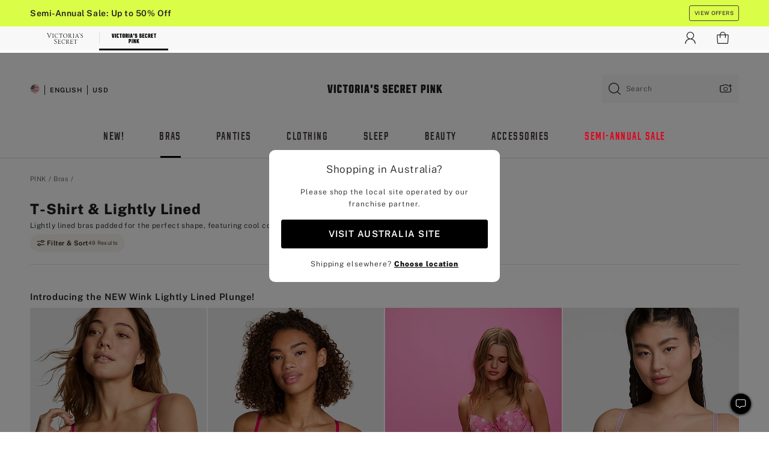

--- FILE ---
content_type: text/html
request_url: https://www.victoriassecret.com/au/pink/bras/lightly-lined
body_size: 3839
content:
<!DOCTYPE html><html lang="en" class="desktop " data-theme="pink" data-brand="pink" data-basic="true"><head><script id="earlyBootstrap">(()=>{const e=document.cookie,t=e.indexOf("APPTYPE="),a=document.documentElement.classList,s=document.currentScript.dataset;if(t>=0){a.add("is-app");const i=t+8,r=e.slice(i);let n="";r.startsWith("IOSHANDHELD")?(a.add("is-app-ios"),s.appPlatform="ios",n=e.slice(i+12)):r.startsWith("ANDROIDHANDHELD")&&(a.add("is-app-android"),s.appPlatform="android",n=e.slice(i+16)),n.startsWith("VS")?s.appBrand="vs":n.startsWith("PN")&&(s.appBrand="pn"),s.appPlatform&&s.appBrand&&(s.appType=s.appPlatform+"-"+s.appBrand)}if(("true"===new URL(window.location.href).searchParams.get("isNativeShopTabEnabled")||"true"===sessionStorage.getItem("isNativeShopTabEnabled"))&&(document.documentElement.classList.add("is-native-shop-tab-enabled"),sessionStorage.setItem("isNativeShopTabEnabled","true")),performance.getEntriesByType)for(const{serverTiming:e}of performance.getEntriesByType("navigation"))if(e)for(const{name:t,description:a}of e)"ssrStatus"===t?s.ssrStatus=a:"basicStatus"===t?s.basicStatus=a:"renderSource"===t?s.renderSource=a:"peceActive"===t&&(s.peceActive=a)})();</script><meta charSet="utf-8"/><meta name="viewport" id="viewport-settings" content="width=device-width, initial-scale=1, minimum-scale=1"/><meta property="og:type" content="website"/><meta property="og:site_name" content="Victoria&#x27;s Secret"/><meta name="twitter:site" content="@VictoriasSecret"/><meta property="og:image" content="https://www.victoriassecret.com/assets/m4945-CdKk8JTcQCSjrMzhiDQOng/images/pink-share.png"/><meta name="twitter:card" content="summary_large_image"/><meta property="og:title" content="Lightly Lined Bras | Light Padding Bra Styles by PINK"/><meta name="description" content="Shop lightly lined bras for gentle, smoothing coverage that’s mega comfy. Find lightly lined wireless, balconette, t-shirt and front close bra styles."/><meta property="og:description" content="Shop lightly lined bras for gentle, smoothing coverage that’s mega comfy. Find lightly lined wireless, balconette, t-shirt and front close bra styles."/><link rel="icon" sizes="48x48" href="/assets/m4945-CdKk8JTcQCSjrMzhiDQOng/favicon.ico"/><link rel="apple-touch-icon" sizes="180x180" href="/assets/m4945-CdKk8JTcQCSjrMzhiDQOng/images/apple-touch-icon.png"/><link rel="apple-touch-icon" href="/assets/m4945-CdKk8JTcQCSjrMzhiDQOng/images/apple-touch-icon.png"/><link rel="icon" sizes="192x192" href="/assets/m4945-CdKk8JTcQCSjrMzhiDQOng/images/android-chrome-192x192.png"/><meta name="format-detection" content="telephone=no"/> <link rel="alternate" href="https://www.victoriassecret.com/us/pink/bras/lightly-lined" hrefLang="x-default"/><link rel="alternate" href="https://www.victoriassecret.com/at/pink/bras/lightly-lined" hrefLang="en-AT"/><link rel="alternate" href="https://www.victoriassecret.com/au/pink/bras/lightly-lined" hrefLang="en-AU"/><link rel="alternate" href="https://www.victoriassecret.com/be/pink/bras/lightly-lined" hrefLang="en-BE"/><link rel="alternate" href="https://www.victoriassecret.com/ca/pink/bras/lightly-lined" hrefLang="en-CA"/><link rel="alternate" href="https://www.victoriassecret.com/ch/pink/bras/lightly-lined" hrefLang="en-CH"/><link rel="alternate" href="https://www.victoriassecret.com/cz/pink/bras/lightly-lined" hrefLang="en-CZ"/><link rel="alternate" href="https://www.victoriassecret.com/de/pink/bras/lightly-lined" hrefLang="en-DE"/><link rel="alternate" href="https://www.victoriassecret.com/fr/pink/bras/lightly-lined" hrefLang="en-FR"/><link rel="alternate" href="https://www.victoriassecret.com/gr/pink/bras/lightly-lined" hrefLang="en-GR"/><link rel="alternate" href="https://www.victoriassecret.com/hk/pink/bras/lightly-lined" hrefLang="en-HK"/><link rel="alternate" href="https://www.victoriassecret.com/in/pink/bras/lightly-lined" hrefLang="en-IN"/><link rel="alternate" href="https://www.victoriassecret.com/jp/pink/bras/lightly-lined" hrefLang="en-JP"/><link rel="alternate" href="https://www.victoriassecret.com/kr/pink/bras/lightly-lined" hrefLang="en-KR"/><link rel="alternate" href="https://www.victoriassecret.com/mx/pink/bras/lightly-lined" hrefLang="en-MX"/><link rel="alternate" href="https://www.victoriassecret.com/nl/pink/bras/lightly-lined" hrefLang="en-NL"/><link rel="alternate" href="https://www.victoriassecret.com/no/pink/bras/lightly-lined" hrefLang="en-NO"/><link rel="alternate" href="https://www.victoriassecret.com/nz/pink/bras/lightly-lined" hrefLang="en-NZ"/><link rel="alternate" href="https://www.victoriassecret.com/ro/pink/bras/lightly-lined" hrefLang="en-RO"/><link rel="alternate" href="https://www.victoriassecret.com/se/pink/bras/lightly-lined" hrefLang="en-SE"/><link rel="alternate" href="https://www.victoriassecret.com/sg/pink/bras/lightly-lined" hrefLang="en-SG"/><link rel="alternate" href="https://www.victoriassecret.com/sk/pink/bras/lightly-lined" hrefLang="en-SK"/><link rel="alternate" href="https://www.victoriassecret.com/us/pink/bras/lightly-lined" hrefLang="en-US"/><link rel="alternate" href="https://fr.victoriassecret.com/be/pink/bras/lightly-lined" hrefLang="fr-BE"/><link rel="alternate" href="https://fr.victoriassecret.com/bf/pink/bras/lightly-lined" hrefLang="fr-BF"/><link rel="alternate" href="https://fr.victoriassecret.com/ch/pink/bras/lightly-lined" hrefLang="fr-CH"/><link rel="alternate" href="https://fr.victoriassecret.com/fr/pink/bras/lightly-lined" hrefLang="fr-FR"/><link rel="alternate" href="https://frca.victoriassecret.com/ca/pink/bras/lightly-lined" hrefLang="fr-CA"/><link rel="alternate" href="https://de.victoriassecret.com/at/pink/bras/lightly-lined" hrefLang="de-AT"/><link rel="alternate" href="https://de.victoriassecret.com/ch/pink/bras/lightly-lined" hrefLang="de-CH"/><link rel="alternate" href="https://de.victoriassecret.com/de/pink/bras/lightly-lined" hrefLang="de-DE"/><link rel="alternate" href="https://it.victoriassecret.com/it/pink/bras/lightly-lined" hrefLang="it-IT"/><link rel="alternate" href="https://ja.victoriassecret.com/jp/pink/bras/lightly-lined" hrefLang="ja-JP"/><link rel="alternate" href="https://ko.victoriassecret.com/kr/pink/bras/lightly-lined" hrefLang="ko-KR"/><link rel="alternate" href="https://pl.victoriassecret.com/pl/pink/bras/lightly-lined" hrefLang="pl-PL"/><link rel="alternate" href="https://es.victoriassecret.com/es/pink/bras/lightly-lined" hrefLang="es-ES"/><link rel="alternate" href="https://sp.victoriassecret.com/ar/pink/bras/lightly-lined" hrefLang="es-AR"/><link rel="alternate" href="https://sp.victoriassecret.com/bo/pink/bras/lightly-lined" hrefLang="es-BO"/><link rel="alternate" href="https://sp.victoriassecret.com/bz/pink/bras/lightly-lined" hrefLang="es-BZ"/><link rel="alternate" href="https://sp.victoriassecret.com/cl/pink/bras/lightly-lined" hrefLang="es-CL"/><link rel="alternate" href="https://sp.victoriassecret.com/co/pink/bras/lightly-lined" hrefLang="es-CO"/><link rel="alternate" href="https://sp.victoriassecret.com/cr/pink/bras/lightly-lined" hrefLang="es-CR"/><link rel="alternate" href="https://sp.victoriassecret.com/do/pink/bras/lightly-lined" hrefLang="es-DO"/><link rel="alternate" href="https://sp.victoriassecret.com/ec/pink/bras/lightly-lined" hrefLang="es-EC"/><link rel="alternate" href="https://sp.victoriassecret.com/gt/pink/bras/lightly-lined" hrefLang="es-GT"/><link rel="alternate" href="https://sp.victoriassecret.com/hn/pink/bras/lightly-lined" hrefLang="es-HN"/><link rel="alternate" href="https://sp.victoriassecret.com/mx/pink/bras/lightly-lined" hrefLang="es-MX"/><link rel="alternate" href="https://sp.victoriassecret.com/ni/pink/bras/lightly-lined" hrefLang="es-NI"/><link rel="alternate" href="https://sp.victoriassecret.com/pa/pink/bras/lightly-lined" hrefLang="es-PA"/><link rel="alternate" href="https://sp.victoriassecret.com/pe/pink/bras/lightly-lined" hrefLang="es-PE"/><link rel="alternate" href="https://sp.victoriassecret.com/py/pink/bras/lightly-lined" hrefLang="es-PY"/><link rel="alternate" href="https://sp.victoriassecret.com/sv/pink/bras/lightly-lined" hrefLang="es-SV"/><link rel="alternate" href="https://sp.victoriassecret.com/us/pink/bras/lightly-lined" hrefLang="es-US"/><link rel="alternate" href="https://sp.victoriassecret.com/uy/pink/bras/lightly-lined" hrefLang="es-UY"/><link rel="alternate" href="https://sp.victoriassecret.com/ve/pink/bras/lightly-lined" hrefLang="es-VE"/><link rel="alternate" href="https://nl.victoriassecret.com/nl/pink/bras/lightly-lined" hrefLang="nl-NL"/><link href="/assets/m4945-CdKk8JTcQCSjrMzhiDQOng/templates/ssr-collection/desktop/style.css" rel="stylesheet"/><title>Lightly Lined Bras | Light Padding Bra Styles by PINK</title><style data-styled="" data-styled-version="5.3.9">.huVxo{-webkit-animation:fadein 1s ease-in;animation:fadein 1s ease-in;margin:0 auto;}/*!sc*/
@-webkit-keyframes fadein{0%{opacity:0;}50%{opacity:0;}100%{opacity:1;}}/*!sc*/
@keyframes fadein{0%{opacity:0;}50%{opacity:0;}100%{opacity:1;}}/*!sc*/
data-styled.g1493[id="sc-hhncp1-0"]{content:"huVxo,"}/*!sc*/
.hIWGSz{position:absolute;inset:0;display:-webkit-box;display:-webkit-flex;display:-ms-flexbox;display:flex;-webkit-box-pack:center;-webkit-justify-content:center;-ms-flex-pack:center;justify-content:center;-webkit-align-items:center;-webkit-box-align:center;-ms-flex-align:center;align-items:center;}/*!sc*/
data-styled.g1494[id="sc-17pbkyn-0"]{content:"hIWGSz,"}/*!sc*/
.kyFYCC{bottom:-100px;right:0;margin:1rem;-webkit-animation:slidein 750ms ease-out 10s forwards;animation:slidein 750ms ease-out 10s forwards;}/*!sc*/
data-styled.g1495[id="sc-17pbkyn-1"]{content:"kyFYCC,"}/*!sc*/
.jMLnnC{position:absolute;top:0;width:100%;}/*!sc*/
.jMLnnC .fabric-masthead-static-brandbar{width:100%;margin:0;}/*!sc*/
.jMLnnC .fabric-masthead-static-brandbar > .fabric-masthead-static-brandbar-smo-holder{height:40px;background-color:#f9e2e7;}/*!sc*/
.jMLnnC .fabric-masthead-static-brandbar > .fabric-masthead-static-brandbar-container{height:40px;background-color:#f7f7f8;}/*!sc*/
.jMLnnC .fabric-masthead-logo-area{width:100%;-webkit-box-pack:center;-webkit-justify-content:center;-ms-flex-pack:center;justify-content:center;-webkit-justify-content:center;}/*!sc*/
.jMLnnC .fabric-masthead-logo-area.fabric-layout-breakpoints .fabric-static-masthead-logo{-webkit-flex:0 0 275px;-ms-flex:0 0 275px;flex:0 0 275px;height:40px;margin:24px auto 50px;background-color:#f5f5f6;border-radius:3px;}/*!sc*/
.jMLnnC .fabric-masthead-category-nav-item .fabric-masthead-category-nav-link{height:20px;width:90px;background-color:#f5f5f6;padding:0.334rem 0.334rem 0.334rem 4px;display:block;text-transform:uppercase;position:relative;}/*!sc*/
.jMLnnC .fabric-masthead-category-nav-item{margin-right:20px;border-radius:3px;}/*!sc*/
.jMLnnC .fabric-masthead-logo-area{display:-webkit-box;display:-webkit-flex;display:-ms-flexbox;display:flex;height:115px;-webkit-box-pack:justify;-webkit-justify-content:space-between;-ms-flex-pack:justify;justify-content:space-between;-webkit-align-items:center;-webkit-box-align:center;-ms-flex-align:center;align-items:center;}/*!sc*/
.jMLnnC .fabric-masthead-category-nav-menu{width:944px;display:-webkit-box;display:-webkit-flex;display:-ms-flexbox;display:flex;margin:0 auto;-webkit-box-pack:justify;-webkit-justify-content:space-between;-ms-flex-pack:justify;justify-content:space-between;-webkit-align-items:center;-webkit-box-align:center;-ms-flex-align:center;align-items:center;}/*!sc*/
[data-device='desktop'] .sc-d7p3b7-0 .fabric-masthead-category-nav-item{padding-bottom:0.334rem;}/*!sc*/
data-styled.g1496[id="sc-d7p3b7-0"]{content:"jMLnnC,"}/*!sc*/
</style><link rel="preconnect" href="https://api.victoriassecret.com" crossorigin="use-credentials"/></head><body class="fabric pink"><div class="fabric-toast-traffic-control"></div><div class="reactContainer" id="componentContainer" data-hydrate="true"><header class="fabric-masthead-component sc-d7p3b7-0 jMLnnC"><div class="fabric-masthead-static-brandbar"><div class="fabric-masthead-static-brandbar-smo-holder"></div><div class="fabric-masthead-static-brandbar-container"></div></div><div class="fabric-masthead-logo-area fabric-layout-breakpoints"><h1 class="fabric-static-masthead-logo"></h1></div><nav class="fabric-masthead-static-category-nav-component"><ul class="fabric-masthead-category-nav-menu" role="menu"><li class="fabric-masthead-category-nav-item" role="none"><a class="fabric-masthead-category-nav-link"></a></li><li class="fabric-masthead-category-nav-item" role="none"><a class="fabric-masthead-category-nav-link"></a></li><li class="fabric-masthead-category-nav-item" role="none"><a class="fabric-masthead-category-nav-link"></a></li><li class="fabric-masthead-category-nav-item" role="none"><a class="fabric-masthead-category-nav-link"></a></li><li class="fabric-masthead-category-nav-item" role="none"><a class="fabric-masthead-category-nav-link"></a></li><li class="fabric-masthead-category-nav-item" role="none"><a class="fabric-masthead-category-nav-link"></a></li><li class="fabric-masthead-category-nav-item" role="none"><a class="fabric-masthead-category-nav-link"></a></li><li class="fabric-masthead-category-nav-item" role="none"><a class="fabric-masthead-category-nav-link"></a></li><li class="fabric-masthead-category-nav-item" role="none"><a class="fabric-masthead-category-nav-link"></a></li></ul></nav></header><div class="fabric-page-loading"><div class="fabric-page-spinner sc-17pbkyn-0 hIWGSz"><div class="fabric-spinner-element sc-hhncp1-0 huVxo"><div><span class="fabric-hide-a11y-element">Loading...</span></div><div></div><div></div><div></div><div></div><div></div><div></div><div></div><div></div><div></div><div></div><div></div></div></div><div class="fabric-toast-utility static-site"><div class="toast-container"><strong>Page is taking longer to load than expected.</strong></div></div></div></div><div class="fabric-dialog-container"></div><div class="fabric-salesforce-chat-dialog"></div><script id="brastrap-data" type="application/json">{"endpoints":[{"key":"analyticsCore","context":"analytics","version":"v3","path":"global","www":false,"pci":false},{"key":"authStatus","context":"auth","version":"v27","path":"status","method":"POST","prioritized":true,"www":false,"pci":false},{"key":"featureFlags","context":"experience","version":"v4","path":"feature-flags","www":false,"pci":false,"prioritized":true,"timeout":7000,"queryWhitelist":["cm_mmc"]},{"key":"countryList","context":"settings","version":"v3","path":"countries","www":false,"pci":false},{"key":"languageList","context":"settings","version":"v3","path":"languages","www":false,"pci":false},{"key":"dataPrivacyRightsGPCSettings","context":"dataprivacyrights","version":"v7","path":"jwt","www":false,"pci":false},{"key":"zipGating","context":"gatingexperience","version":"v1","path":"sddgating","www":false,"pci":false,"prioritized":true},{"key":"environment","context":"assets","version":"m4945-CdKk8JTcQCSjrMzhiDQOng","path":"settings.json","www":true,"pci":false},{"key":"navigations","context":"navigations","version":"v9","path":"navigations?channel=victorias-secret-desktop-tablet-row&l1=bras","www":false,"pci":false,"queryWhitelist":["cm_mmc"]},{"key":"bagCount","context":"orders","version":"v38","path":"bag/count","www":false,"pci":false,"overrides":{"featureFlags.dimensions[dimension=F302].active=C":{"version":"v39","path":"bag/count"}}},{"key":"breadcrumbs","context":"breadcrumbs","version":"v4","path":"breadcrumbs?collectionId=31ecb038-50a9-491f-a674-70a708c418e1","www":false,"pci":false,"queryWhitelist":["collectionId"]},{"key":"collectionPage","context":"collectionheaders","version":"v9","path":"?collectionId=31ecb038-50a9-491f-a674-70a708c418e1","www":false,"pci":false,"queryWhitelist":["cm_mmc"]},{"key":"collectionEnsembles","context":"stacksensemble","version":"v4","path":"?brand=pink&collectionId=31ecb038-50a9-491f-a674-70a708c418e1","www":false,"pci":false,"queryWhitelist":["cm_mmc","brand","stackId"]},{"key":"collectionFilters","context":"filters","version":"v21","path":"?collectionId=31ecb038-50a9-491f-a674-70a708c418e1&isPersonalized=true","www":false,"pci":false,"queryWhitelist":["filter","storeId","isFilterEnhanced"],"overrides":{"featureFlags.dimensions[dimension=F810].active=C":{"path":"?collectionId=31ecb038-50a9-491f-a674-70a708c418e1&isPersonalized=true&isFilterEnhanced=true"},"featureFlags.dimensions[dimension=F539].active=C":{"version":"v22"},"featureFlags.dimensions[dimension=F539].active=D":{"version":"v23"}}},{"key":"collectionStacks","context":"stacks","version":"v41","path":"?brand=pink&collectionId=31ecb038-50a9-491f-a674-70a708c418e1&orderBy={{orderBy}}&maxSwatches=8&isPersonalized=true&isWishlistEnabled=true&recCues=true","www":false,"pci":false,"queryWhitelist":["cm_mmc","brand","filter","orderBy","stackId","storeId"],"overrides":{"featureFlags.dimensions[dimension=F809].active=C":{"version":"v42"},"featureFlags.dimensions[dimension=F539].active=C":{"version":"v43"},"featureFlags.dimensions[dimension=F539].active=C&&featureFlags.dimensions[dimension=F809].active=C":{"version":"v44"},"featureFlags.dimensions[dimension=F539].active=D":{"version":"v45"},"featureFlags.dimensions[dimension=F539].active=D&&featureFlags.dimensions[dimension=F809].active=C":{"version":"v46"}}},{"key":"brandConfigs","context":"settings","version":"v3","path":"brandconfigs?brand=pink&region=international","www":false,"pci":false,"queryWhitelist":["brand","region"]}],"icons":["/assets/m4945-CdKk8JTcQCSjrMzhiDQOng/react/icon/brand.svg","/assets/m4945-CdKk8JTcQCSjrMzhiDQOng/react/icon/main.svg","/assets/m4945-CdKk8JTcQCSjrMzhiDQOng/react/icon/third-party.svg","/assets/m4945-CdKk8JTcQCSjrMzhiDQOng/react/icon/exclude.svg"],"scripts":[],"settings":{"apiUrl":"https://api.victoriassecret.com","pciApiUrl":"https://api2.victoriassecret.com"}}</script><script id="reactLibrary" src="/assets/m4945-CdKk8JTcQCSjrMzhiDQOng/desktop/react-18.js" defer=""></script><script id="sentryReactSdk" src="/assets/m4945-CdKk8JTcQCSjrMzhiDQOng/desktop/sentry-react-sdk.js" defer=""></script><script id="brastrap" src="/assets/m4945-CdKk8JTcQCSjrMzhiDQOng/brastrap.js" defer=""></script><script id="clientProps" type="application/json">{"apiData":{"cmsPage":{"oldPath":"","path":"/pink/bras/lightly-lined","template":"collection","collectionId":"31ecb038-50a9-491f-a674-70a708c418e1","channel":"victorias-secret-desktop-tablet-row","meta":{"id":"31ecb038-50a9-491f-a674-70a708c418e1","name":"","language":"","title":"T-Shirt & Lightly Lined","displayOn":"desktop","metas":[{"name":"canonicalURL","content":"/pink/bras/lightly-lined"},{"name":"metaTitle","content":"Lightly Lined Bras | Light Padding Bra Styles by PINK"},{"name":"metaDescription","content":"Shop lightly lined bras for gentle, smoothing coverage that’s mega comfy. Find lightly lined wireless, balconette, t-shirt and front close bra styles."}],"seoEvergreen":"on"},"analytics":{"page_category":"T-Shirt & Lightly Lined collection","category_id":"BRAS","page_type":"collection","page_category_id":"PINK|BRAS|LIGHTLY-LINED","parent_category_id":"PINK|BRAS"},"redirect":{}}},"apiResponses":{},"brand":"pink","buildId":"m4945-CdKk8JTcQCSjrMzhiDQOng","category":"bras","cmsPageChannel":"victorias-secret-desktop-tablet-row","countryCode":"au","deployEnv":{"wwwOrigin":"https://www.victoriassecret.com","apiOrigin":"https://api.victoriassecret.com","apiPciOrigin":"https://api2.victoriassecret.com","languageDomainSuffix":".victoriassecret.com","englishDomainPrefix":"www","assetsOrigin":"https://www.victoriassecret.com","assetsContext":"/assets","languageDomains":{"de.victoriassecret.com":{"domainCode":"de"},"es.victoriassecret.com":{"domainCode":"es"},"fr.victoriassecret.com":{"domainCode":"fr"},"frca.victoriassecret.com":{"domainCode":"frca"},"it.victoriassecret.com":{"domainCode":"it"},"ja.victoriassecret.com":{"domainCode":"ja"},"ko.victoriassecret.com":{"domainCode":"ko"},"pl.victoriassecret.com":{"domainCode":"pl"},"sp.victoriassecret.com":{"domainCode":"sp"}}},"deviceType":"desktop","deployEnvName":"production","endpoints":[{"key":"analyticsCore","context":"analytics","version":"v3","path":"global","www":false,"pci":false},{"key":"authStatus","context":"auth","version":"v27","path":"status","method":"POST","prioritized":true,"www":false,"pci":false},{"key":"featureFlags","context":"experience","version":"v4","path":"feature-flags","www":false,"pci":false,"prioritized":true,"timeout":7000,"queryWhitelist":["cm_mmc"]},{"key":"countryList","context":"settings","version":"v3","path":"countries","www":false,"pci":false},{"key":"languageList","context":"settings","version":"v3","path":"languages","www":false,"pci":false},{"key":"dataPrivacyRightsGPCSettings","context":"dataprivacyrights","version":"v7","path":"jwt","www":false,"pci":false},{"key":"zipGating","context":"gatingexperience","version":"v1","path":"sddgating","www":false,"pci":false,"prioritized":true},{"key":"environment","context":"assets","version":"m4945-CdKk8JTcQCSjrMzhiDQOng","path":"settings.json","www":true,"pci":false},{"key":"navigations","context":"navigations","version":"v9","path":"navigations?channel=victorias-secret-desktop-tablet-row&l1=bras","www":false,"pci":false,"queryWhitelist":["cm_mmc"]},{"key":"bagCount","context":"orders","version":"v38","path":"bag/count","www":false,"pci":false,"overrides":{"featureFlags.dimensions[dimension=F302].active=C":{"version":"v39","path":"bag/count"}}},{"key":"breadcrumbs","context":"breadcrumbs","version":"v4","path":"breadcrumbs?collectionId=31ecb038-50a9-491f-a674-70a708c418e1","www":false,"pci":false,"queryWhitelist":["collectionId"]},{"key":"collectionPage","context":"collectionheaders","version":"v9","path":"?collectionId=31ecb038-50a9-491f-a674-70a708c418e1","www":false,"pci":false,"queryWhitelist":["cm_mmc"]},{"key":"collectionEnsembles","context":"stacksensemble","version":"v4","path":"?brand=pink&collectionId=31ecb038-50a9-491f-a674-70a708c418e1","www":false,"pci":false,"queryWhitelist":["cm_mmc","brand","stackId"]},{"key":"collectionFilters","context":"filters","version":"v21","path":"?collectionId=31ecb038-50a9-491f-a674-70a708c418e1&isPersonalized=true","www":false,"pci":false,"queryWhitelist":["filter","storeId","isFilterEnhanced"],"overrides":{"featureFlags.dimensions[dimension=F810].active=C":{"path":"?collectionId=31ecb038-50a9-491f-a674-70a708c418e1&isPersonalized=true&isFilterEnhanced=true"},"featureFlags.dimensions[dimension=F539].active=C":{"version":"v22"},"featureFlags.dimensions[dimension=F539].active=D":{"version":"v23"}}},{"key":"collectionStacks","context":"stacks","version":"v41","path":"?brand=pink&collectionId=31ecb038-50a9-491f-a674-70a708c418e1&orderBy={{orderBy}}&maxSwatches=8&isPersonalized=true&isWishlistEnabled=true&recCues=true","www":false,"pci":false,"queryWhitelist":["cm_mmc","brand","filter","orderBy","stackId","storeId"],"overrides":{"featureFlags.dimensions[dimension=F809].active=C":{"version":"v42"},"featureFlags.dimensions[dimension=F539].active=C":{"version":"v43"},"featureFlags.dimensions[dimension=F539].active=C&&featureFlags.dimensions[dimension=F809].active=C":{"version":"v44"},"featureFlags.dimensions[dimension=F539].active=D":{"version":"v45"},"featureFlags.dimensions[dimension=F539].active=D&&featureFlags.dimensions[dimension=F809].active=C":{"version":"v46"}}},{"key":"brandConfigs","context":"settings","version":"v3","path":"brandconfigs?brand=pink&region=international","www":false,"pci":false,"queryWhitelist":["brand","region"]}],"languageCode":"en","react18Mode":false,"renderType":"basic","sanitizedUrl":"https://www.victoriassecret.com/au/pink/bras/lightly-lined","timestamp":1768732520594,"enableSentry":true}</script><script src="/assets/m4945-CdKk8JTcQCSjrMzhiDQOng/desktop/runtime.js" defer=""></script><script src="/assets/m4945-CdKk8JTcQCSjrMzhiDQOng/desktop/5641.js" defer=""></script><script src="/assets/m4945-CdKk8JTcQCSjrMzhiDQOng/desktop/573.js" defer=""></script><script src="/assets/m4945-CdKk8JTcQCSjrMzhiDQOng/desktop/348.js" defer=""></script><script src="/assets/m4945-CdKk8JTcQCSjrMzhiDQOng/desktop/9300.js" defer=""></script><script src="/assets/m4945-CdKk8JTcQCSjrMzhiDQOng/desktop/8776.js" defer=""></script><script src="/assets/m4945-CdKk8JTcQCSjrMzhiDQOng/desktop/1440.js" defer=""></script><script src="/assets/m4945-CdKk8JTcQCSjrMzhiDQOng/desktop/5801.js" defer=""></script><script src="/assets/m4945-CdKk8JTcQCSjrMzhiDQOng/desktop/2316.js" defer=""></script><script src="/assets/m4945-CdKk8JTcQCSjrMzhiDQOng/desktop/685.js" defer=""></script><script src="/assets/m4945-CdKk8JTcQCSjrMzhiDQOng/desktop/6817.js" defer=""></script><script src="/assets/m4945-CdKk8JTcQCSjrMzhiDQOng/desktop/420.js" defer=""></script><script src="/assets/m4945-CdKk8JTcQCSjrMzhiDQOng/desktop/1405.js" defer=""></script><script src="/assets/m4945-CdKk8JTcQCSjrMzhiDQOng/templates/ssr-collection/desktop/index.js" defer=""></script></body></html>

--- FILE ---
content_type: application/javascript; charset=utf-8
request_url: https://www.victoriassecret.com/assets/m4945-CdKk8JTcQCSjrMzhiDQOng/desktop/8776.js
body_size: 10882
content:
try{!function(){var e="undefined"!=typeof window?window:"undefined"!=typeof global?global:"undefined"!=typeof globalThis?globalThis:"undefined"!=typeof self?self:{},t=(new e.Error).stack;t&&(e._sentryDebugIds=e._sentryDebugIds||{},e._sentryDebugIds[t]="e5352db4-f687-4ffb-ab3d-00b745738b68",e._sentryDebugIdIdentifier="sentry-dbid-e5352db4-f687-4ffb-ab3d-00b745738b68")}()}catch(e){}!function(){var e="undefined"!=typeof window?window:"undefined"!=typeof global?global:"undefined"!=typeof globalThis?globalThis:"undefined"!=typeof self?self:{};e._sentryModuleMetadata=e._sentryModuleMetadata||{},e._sentryModuleMetadata[(new e.Error).stack]=function(e){for(var t=1;t<arguments.length;t++){var n=arguments[t];if(null!=n)for(var a in n)n.hasOwnProperty(a)&&(e[a]=n[a])}return e}({},e._sentryModuleMetadata[(new e.Error).stack],{"_sentryBundlerPluginAppKey:fewd-flagship":!0})}(),("undefined"!=typeof window?window:"undefined"!=typeof global?global:"undefined"!=typeof globalThis?globalThis:"undefined"!=typeof self?self:{}).SENTRY_RELEASE={id:"flagship-m4945"},(self.webpackChunk_vsdp_flagship=self.webpackChunk_vsdp_flagship||[]).push([[8776],{45880:(e,t,n)=>{n.d(t,{A:()=>c}),n(78090);var a=n(92568),o=n(40306),i=n(21954),r=n(74848);const s=a.Ay.div.withConfig({componentId:"sc-12et1os-0"})(["",""],(({theme:e})=>(0,a.AH)(["line-height:20px;padding:"," "," "," ",";text-align:left;"],e.spacing.lg,e.spacing.xl,e.spacing.lg,e.spacing.xl))),l=({showDisclosure:e})=>{const t=(0,i.A)();return e||(0,o.W)(t)?(0,r.jsx)("div",{className:"react-vscc-offer-disclosure-note react",children:(0,r.jsxs)(s,{children:["*Offer only available at Victoria’s Secret and Victoria’s Secret PINK. 3 points per $1 on bras, 1 point per $1 otherwise. Offer is exclusive to Victoria’s Secret Credit Card holders enrolled in the Victoria’s Secret Cardmember Rewards program. This rewards program is provided by Victoria’s Secret and its terms may change at any time. For full Rewards Terms and Conditions, please see"," ",(0,r.jsx)("a",{href:"https://www.victoriassecret.com/creditcardterms",children:"www.VictoriasSecret.com/creditcardterms"}),"."]})}):null};l.displayName="VsccGatedExperience";const c=l},33628:(e,t,n)=>{n.d(t,{$k:()=>F,A4:()=>w,CB:()=>y,D1:()=>L,DL:()=>h,Dw:()=>V,ED:()=>R,FE:()=>O,KH:()=>b,Po:()=>G,Sn:()=>Y,VT:()=>A,WN:()=>m,_T:()=>I,bX:()=>v,ec:()=>j,fQ:()=>k,ft:()=>C,hl:()=>U,hv:()=>M,iY:()=>T,k0:()=>D,kW:()=>x,ks:()=>P,nA:()=>f,oX:()=>S,rm:()=>W,te:()=>N,um:()=>J,xP:()=>$,xo:()=>B});var a=n(78795),o=n(78479),i=n(42999),r=n(64512),s=n(38010),l=n(79202);const c=(e,t={})=>{r.Ay.updateDataLayerOnLoad(e,{pageTitle:"getPageTitleForAccount",pageCategoryId:e?.page_category_id,...t})},d="account-profile",p=({loyaltyInfo:e,loyaltyStatus:t})=>t?.isLoyaltyAccount?{loyaltyid:e?.loyaltyId,loyalty_tier:e?.tiers?.currentTier?.code,kobie_cc_state:e?.customerType}:{},g=e=>{const t=[];return a.jJ(e,(e=>{e.error&&t.push(e.error.message)})),t.join(", ")},u=e=>{const t=i.get("cid"),n=(0,o.A)("s_ecid")?.split("|")[1];s.nf({event_id:e.eventId||null,link_href:e.linkHref,link_name:e.linkName,page_title:e.pageTitle,page_type:e.pageType?e.pageType:d,page_name:`${e.pageType?e.pageType:d}: ${e.pageTitle}`,internal_link_clicks:1,...e.formSuccess&&{form_success:e.formSuccess},..."no"===e.formSuccess&&{element_category:"ERROR"},...e.fields&&{element_id:g(e.fields)},...e.elementId&&{element_id:e.elementId},...e.Return_Order_ID&&{return_orderid:e.Return_Order_ID},...e.cta_details&&{cta_details:e.cta_details},...e.returns_cancelled&&{returns_cancelled:e.returns_cancelled},...e.returns_initiated&&{returns_initiated:e.returns_initiated},...e.order_id&&{order_id:e.order_id},...e.cancellation_amount&&{cancellation_amount:e.cancellation_amount},...e.return_method&&{return_method:e.return_method},ecid:n||"",cgrid_id:t||"",...e.urlCountry&&{urlCountry:e.urlCountry}})},m=e=>{u({linkHref:"vs-_-accountNav-_-account-profile",pageTitle:e?.isFromAccountSettings?"settings":"your account",...e})},h=e=>{u({linkHref:"vs-_-PurchaseHistory-_-account-profile",pageName:"account-profile: orders",pageType:"account-profile",pageTitle:"orders",...e})},f={FAQ:"see orders faq",TRACK_PACKAGE:"track package",DEFAULT:""},y=(e=f.DEFAULT,t="",n=!1)=>{r.Ay.updateDataLayerOnAction({isCTA:!0,ctaType:"exit",ctaCategory:"link",ctaName:e,ctaInteractionType:"external page loaded",ctaPosition:"purchase history page",ctaURL:t},n)},A=e=>{u({linkHref:"vs-_-PurchaseHistory-_-account-profile",pageName:"account-profile: orders-details",pageType:"account-profile",pageTitle:"orders-details",...e})},x=e=>{u({linkHref:"vs-_-OrderStatus-_-Sign-In",pageName:"account-order-history-log-in: order-history-log-in",pageTitle:"order-history-log-in",pageType:"account-order-history-log-in",...e})},k={ADD:"add",EDIT:"edit",REMOVE:"remove"},C=(e,t=k.ADD)=>{let n="";switch(e?.name?.toLowerCase()){case"bra/swim top size":n="BraTop";break;case"panty/swim bottoms size":case"bottoms size":n="Bottoms";break;case"lingerie size":n="Lingerie";break;case"tops size":n="Top";break;case"shoe size":n="Shoe"}u({linkHref:`vs-_-${t}${n}Size-_-account-profile`,pageTitle:"my sizes",pageType:d,...e}),t!==k.ADD&&r.Ay.updateDataLayerOnAction({isSiteTool:!0,siteToolType:"account update",siteToolName:"my sizes",siteToolInteractionType:"complete",siteToolStepName:"update"},e?.enableEDDL)},S={NAME:"Name",EMAIL:"Email",PHONE:"Phone",BIRTHDAY:"Birthday"},T=(e,t=S.BIRTHDAY,n=!1)=>{u({linkName:n?"cancel":"update",linkHref:`vs-_-${t!==S.BIRTHDAY?"edit":"add"}${t}-_-account-profile`,pageTitle:"personal info",pageType:d,...e}),t===S.BIRTHDAY||e?.isF415C&&t!==S.NAME||r.Ay.updateDataLayerOnAction({isSiteTool:!0,siteToolType:"account update",siteToolName:t.toLowerCase(),siteToolInteractionType:"complete",siteToolStepName:"update"},e?.enableEDDL)},b={ADD_BILLING_ADDRESS:"addBillingAddress",EDIT_BILLING_ADDRESS:"editBillingAddress",ADD_CREDIT_CARD:"addCard",EDIT_CREDIT_CARD:"editCard",REMOVE_CREDIT_CARD:"removeCard",STEP_NAME:"update",TYPE:"account update",INTERACTION_TYPE:"complete"},_={editBillingAddress:"billing info",addCard:"credit card"},I=(e,t)=>{const n=_[e];r.Ay.updateDataLayerOnAction({isSiteTool:!0,siteToolType:b.TYPE,siteToolName:n,siteToolInteractionType:b.INTERACTION_TYPE,siteToolStepName:b.STEP_NAME},t)},N=(e,t=b.ADD_BILLING_ADDRESS)=>{u({linkHref:`vs-_-${t}-_-account-profile`,pageTitle:"payments",...e})},w=e=>{u({linkHref:"vs-_-addShipAddress-_-account-profile",pageTitle:"address and delivery",eventId:"NEW_SHIP_ADD: SUCCESS",...e})},v=e=>{u({linkHref:"vs-_-editShipAddress-_-account-profile",pageTitle:"address and delivery",...e})},O=(e=!1)=>{r.Ay.updateDataLayerOnAction({isSiteTool:!0,siteToolInteractionType:"complete",siteToolName:"remove credit card",siteToolStepName:"update",siteToolType:"account update"},e)},D=e=>{u({linkHref:"vs-_-shipPreference-_-account-profile",pageTitle:"address and delivery",...e})},E=({siteToolName:e,enableEDDL:t,isNTP:n})=>{r.Ay.updateDataLayerOnAction({isSiteTool:!0,siteToolType:"account update",siteToolName:e,siteToolInteractionType:"complete",siteToolStepName:"update",siteToolLocation:n&&"ntp"},t)},L=({actionData:e=!1,isNTP:t=!1},n)=>{a.Gv(e)?(D({linkName:"Update"}),E({siteToolName:"shipping preference",enableEDDL:n})):e?(v({linkName:"Save"}),E({siteToolName:"edit shipping address",enableEDDL:n})):(w({linkName:"Save"}),E({siteToolName:"add shipping address",enableEDDL:n,isNTP:t}))},j=e=>{u({linkHref:"vs-_-changePassword-_-account-profile",pageTitle:"settings",...e}),r.Ay.updateDataLayerOnAction({isSiteTool:!0,siteToolType:"account update",siteToolName:"update password",siteToolInteractionType:"complete",siteToolStepName:"update"},e?.enableEDDL)},R=e=>{u({linkHref:"vs-_-subscriptionLink-_-account-profile",pageTitle:e?.isFromAccountSettings?"settings":"subscriptions",...e})},P=e=>{u({...e})},$=e=>{u({linkName:"Reward Details",linkHref:"vs-_-creditDashboard-_-account-profile",pageTitle:"VSCC Dashboard",...e})},U=e=>{u({...e,page_type:"account-profile"})},F=e=>{u({linkHref:"vs-_-vsccLinkApply-_-account-profile",pageTitle:"VSCC Link Apply",...e})},G=e=>{u({linkHref:"vs-_-loyaltyDashboard-_-account-profile",...e})},H=()=>{const e=window?.location?.hash,t=e?.split("/")[1];let n;switch(t){case"mySizes":n="ACCOUNT PROFILE: MY SIZES PAGE";break;case"personalInformation":n="ACCOUNT PROFILE: PERSONAL INFO PAGE";break;case"payments":n="ACCOUNT PROFILE: PAYMENTS PAGE";break;case"addressAndDelivery":n="ACCOUNT PROFILE: ADDRESS AND DELIVERY PAGE";break;case"changePassword":n="ACCOUNT PROFILE: CHANGE PASSWORD PAGE";break;case"subscriptions":n="ACCOUNT PROFILE: SUBSCRIPTION PAGE";break;case"loyaltyNonTransactionalPoints":n="ACCOUNT PROFILE: LOYALTY NON TRANSACTIONAL POINTS";break;case"loyaltyRewardsOffers":n="ACCOUNT PROFILE: LOYALTY REWARDS OFFERS";break;case"loyaltyDashboard":n="ACCOUNT PROFILE: LOYALTY DASHBOARD";break;case"vsccLinkApply":n="ACCOUNT PROFILE: VSCC LINK APPLY";break;case"vsccDashboard":n="ACCOUNT PROFILE: VSCC DASHBOARD PAGE";break;default:n="Your Account"}return n},Y=e=>{u({pageTitle:H(),cta_details:"Banner : Rewards",...e})},V=e=>{u({pageTitle:H(),...e})},M={ACCOUNT_PROFILE:"Account Profile",SUBSCRIPTION:"Subscriptions",CHANGE_PASSWORD:"Change Password",VSCC_DASHBOARD:"VSCC Dashboard",VSCC_LINK_APPLY:"VSCC Link Apply",ADDRESS_DELIVERY:"Address and Delivery",PAYMENTS:"Payments",PERSONAL_INFORMATION:"Personal Info",MY_SIZES:"My Sizes",ORDER_DETAILS:"Order Details",ORDER_HISTORY:"Order History",RETURN_LABEL:"Return Label",TRACK_RETURN:"Track Return",SETTINGS:"Settings"},J=(e,t,n)=>{let a={};switch(e){case M.ACCOUNT_PROFILE:a=(e=>{const{data:t}=e,n=t.loyaltyStatus?.isLoyaltyAccount||!1,a=t.loyaltyMemberCampaign?.campaign?.image?.alt,o=t.loyaltyInfo?.customerType;return n?{kobie_cc_state:{VSCC:"C","NON-VSCC":"I","VSCC_NON-PILOT":"N"}[o],loyalty_tier:t.loyaltyInfo?.tiers?.currentTier?.code||"",page_name:"YOUR ACCOUNT:ACCOUNT PROFILE",page_title:"YOUR ACCOUNT:ACCOUNT PROFILE",internal_banner:`d_loyalty:1:${a}`}:{page_name:"YOUR ACCOUNT:ACCOUNT PROFILE",page_title:"YOUR ACCOUNT:ACCOUNT PROFILE",internal_banner:`d_loyalty:1:${a}`}})(t);break;case M.ADDRESS_DELIVERY:a=(e=>{const{loyaltyInfo:t,loyaltyStatus:n}=e;return{...p({loyaltyInfo:t,loyaltyStatus:n}),page_name:"account-profile: address and delivery",page_title:"address and delivery",page_type:"account-profile"}})(t);break;case M.ORDER_DETAILS:a=(e=>{const{loyaltyInfo:t,loyaltyStatus:n}=e;return{...p({loyaltyInfo:t,loyaltyStatus:n}),page_name:"account-profile: orders-details",page_type:"account-profile",page_title:"orders-details"}})(t);break;case M.ORDER_HISTORY:a=(e=>{const{loyaltyInfo:t,loyaltyStatus:n}=e;return{...p({loyaltyInfo:t,loyaltyStatus:n}),page_name:"account-profile: orders",page_type:"account-profile",page_title:"orders"}})(t);break;case M.MY_SIZES:a={page_type:"account-profile",page_title:"my sizes",page_name:"account-profile: my sizes"};break;case M.PAYMENTS:a={page_name:"account-profile: payments",page_title:"payments",page_type:"account-profile"};break;case M.PERSONAL_INFORMATION:a={page_type:"account-profile",page_title:"personal info",page_name:"account-profile: personal info"};break;case M.SUBSCRIPTION:a=(e=>{const{activeContext:t,eddlData:n={}}=e;s.Up({page_name:"account-profile: subscriptions",page_title:"subscriptions",page_type:"account-profile"}),c(t,n)})(t);break;case M.CHANGE_PASSWORD:a=(e=>{const{activeContext:t,eddlData:n}=e;s.Up({page_name:"account-profile: change password",page_title:"change password",page_type:"account-profile"}),c(t,n)})(t);break;case M.VSCC_DASHBOARD:a={page_name:"account-profile: VSCC Dashboard",page_title:"VSCC Dashboard",page_type:"account-profile"};break;case M.VSCC_LINK_APPLY:a={page_name:"account-profile: VSCC Link Apply",page_title:"VSCC Link Apply",page_type:"account-profile"};break;case M.RETURN_LABEL:a={page_name:"order-status: return",page_title:"return",page_type:"order-status"};break;case M.TRACK_RETURN:s.Up({page_name:"YOUR ACCOUNT: Track Order",page_title:"YOUR ACCOUNT: Track Order"});break;case M.SETTINGS:a={page_name:"Settings",page_title:"Settings"};break;default:a={}}var o;return(e=>{let t=document.querySelector("h1");t||(t=document.querySelector("h2"));const n=e?0:500;l.Ay.scrollToTop(t,n)})(n),o=e,document.title=`${o} -- Victoria's Secret`,a},B=({campaign:e,pageType:t})=>{const n=a.Sb(e,"image.alt","");return 0===n?.length?{}:{nonConversionInternalCampaign:`manual:${t}:1:${n}`,nonConversionInternalCampaignImpression:!0}},W=(e,t,n)=>{const{activeContext:a={},eddlData:o={}}=t,i=((e,t=!1)=>{const n=["F415","F419"];return e===M.ACCOUNT_PROFILE&&n.push("F410"),t&&n.push("F033"),n})(e,n);return{type:"react-analytics-merge",data:J(e,t,n),eddlData:{pageTitle:"getPageTitleForAccount",pageCategoryId:a?.page_category_id,...o},...i?.length>0&&{appendDimension:i},analyticsEvent:"view"}}},98036:(e,t,n)=>{n.d(t,{A:()=>p}),n(78090);var a=n(5536),o=n(29172),i=n(21534),r=n(13198);const s=n(92568).Ay.ul.withConfig({componentId:"sc-b4pijm-0"})(["",""],(({theme:e})=>`\n    ${(0,i.$)({theme:e,color:"secondary.main",fontFamily:"ff-primary",fontScale:"fs-sm",fontWeight:"fw-light",letterSpacing:"ls-md"})}\n\n    .prism-button-plain {\n      height: unset;\n      width: unset;\n    }\n\n    li {\n      display: inline-flex;\n    }\n\n    li::after {\n      border-right: 1px solid ${e.colors.neutral60};\n      content: '';\n      display: inline-block;\n      height: 14px;\n      margin: 0 ${e.spacing.md};\n    }\n\n    li:last-of-type::after {\n      display: none;\n    }\n  `));var l=n(2967),c=n(70120),d=n(74848);const p=({config:e,isUnderlined:t})=>{const{isChatOn:n}=c.templateChatbotLiveChatFDs(e,!0),p=(0,r.d4)((e=>e.apiData?.authStatus));return(0,d.jsxs)(d.Fragment,{children:[(0,d.jsx)(i.A,{fontScale:"fs-sm",letterSpacing:"ls-md",className:"react-checkout-need-help",as:"h3",fontWeight:"fw-bold",color:"neutral95",children:"NEED HELP?"}),(0,d.jsxs)(s,{className:"react-checkout-contact",children:[(0,d.jsx)("li",{children:(0,d.jsx)(o.A,{href:"tel:+1-800-411-5116",isUnderlined:t,isUnderlinedHover:!0,children:"1.800.411.5116"})}),"EN"!==e?.urlLanguage?null:n&&(0,d.jsx)("li",{children:(0,d.jsx)(a.A,{fontScale:"fs-sm",fontWeight:"fw-light",letterSpacing:"ls-md",isUnderlinedHover:!0,isUnderlined:t,variant:"plain",size:"extra-small",className:"fabric-chatbot-link-component",onClick:()=>(0,l.o)(e,p,!1),hoverColor:"secondary.main",children:"Live Chat"})})]})]})}},39140:(e,t,n)=>{n.d(t,{A:()=>i}),n(78090);var a=n(21534),o=n(74848);const i=({year:e="",className:t})=>(0,o.jsxs)(a.A,{as:"div",className:t,color:"neutral90",fontScale:"fs-xs",fontWeight:"fw-light",letterSpacing:"ls-sm",children:["© ",e," Victoria's Secret. All Rights Reserved."]})},53902:(e,t,n)=>{n.d(t,{A:()=>A});var a=n(78090),o=n.n(a),i=n(33628),r=n(92568),s=n(21534),l=n(22917);const c=(0,r.Ay)(l.A).withConfig({componentId:"sc-1njmrf8-0"})(["",""],(({theme:e,$isDesktop:t})=>`\n    background: ${e.colors.neutral0};\n    border: 1px solid ${e.colors.secondary.main};\n    border-radius: 3px;\n    margin: ${e.spacing.sm} 0 ${e.spacing.lg} 0;\n    max-width: ${t?"310px":"100%"};\n    padding:\n      ${e.spacing.lg} ${t?e.spacing.sm:e.spacing.xl6};\n    text-align: center;\n    width: 100%;\n\n    ${(0,s.$)({theme:e,fontFamily:"ff-primary",fontScale:"fs-lg",fontWeight:"fw-bold",letterSpacing:"ls-md",canWrap:!0})}\n  `)),d=r.Ay.div.withConfig({componentId:"sc-1njmrf8-1"})(["",""],(({theme:e,$isDesktop:t})=>`\n    align-items: flex-start;\n    background: ${e.colors.neutral10};\n    display: flex;\n    flex: 0 auto;\n    flex-direction: column;\n    justify-content: flex-start;\n    min-width: ${t?"400px":"unset"};\n    padding: ${t?`${e.spacing.xl6} ${e.spacing.xl} ${e.spacing.xl} 0`:e.spacing.xl};\n    width: ${t?"40%":"auto"};\n  `));var p=n(38579),g=n(65693),u=n(87492),m=n(74848);const h=o().lazy((()=>Promise.resolve().then(n.bind(n,87492)).then((e=>({default:e?.FooterSocialIcon}))))),f=({footerSocial:e=[]})=>e?.length?e?.map((e=>e?.length?(0,m.jsx)(u.SocialLinksLayout,{"data-testid":"social-links-layout",children:e?.map(((e,t)=>(0,m.jsx)(u.FooterSocialLinksList,{alignItems:"center",justifyContent:"center","data-testid":"social-links-item",children:(0,m.jsxs)(l.A,{className:"social-link",href:e?.path,"data-link-column":t+1,"data-link-name":e?.analytics_title,data:{name:e?.analytics_title,column:t+1},...e?.isOpenInNewTab&&{rel:e?.rel,target:e?.target},children:[(0,m.jsx)(g.A,{children:()=>(0,m.jsx)(o().Suspense,{fallback:(0,m.jsx)(m.Fragment,{}),children:(0,m.jsx)(h,{title:e?.title,variant:e?.icon})})}),e?.isOpenInNewTab&&(0,m.jsx)(p.A,{children:" (opens in a new tab)"})]})},e?.title)))},"social-links"):null)):null;var y=n(26188);const A=({footerSocial:e=[],emailSignup:t={},isDesktop:n})=>(0,m.jsxs)(d,{"data-component":"footer-email-social-links",className:"footer-email-social-links",$isDesktop:n,children:[(0,m.jsx)(c,{color:"secondary.main",data:{name:t.text},href:t.path,hoverColor:"secondary.hover",$isDesktop:n,onClick:e=>{e.preventDefault(),i.WN({linkName:"SIGN UP FOR EMAILS & TEXTS"}),(0,y.A)(e?.currentTarget?.href)},children:t.text}),(0,m.jsx)(f,{footerSocial:e})]})},6395:(e,t,n)=>{n.d(t,{A:()=>x});var a=n(78090),o=n(16809),i=n(45880),r=n(98036),s=n(39140),l=n(7760),c=n(53902),d=n(43563),p=n(73009),g=n(74848);const u=({year:e,legalGroup:t,className:n})=>(0,g.jsxs)(l.lI,{"data-component":"footer-legal-links",children:[(0,g.jsx)(s.A,{year:e,className:n}),(0,g.jsx)(d.A,{legalGroup:t,className:n})]}),m=({footerLinks:e,data:t,emailSignup:n,footerSocial:a})=>(0,g.jsx)(l._Y,{children:(0,g.jsxs)(l.dh,{children:[(0,g.jsx)(c.A,{footerSocial:a,emailSignup:n,isDesktop:!0}),(0,g.jsx)(p.A,{footerLinks:e,config:t.config,"data-component":"footer-links"})]})}),h=({data:e={},footerData:t={}})=>{const{emailSignup:n,footerLinks:o,footerSocial:s,legalGroup:c}=t,{config:d}=e,[p,h]=(0,a.useState)(d?.url?.hash),f="checkout"===d?.template&&!("bag"===p);return(0,a.useEffect)((()=>{const e=()=>{h(window.location.hash.slice(1))};return window.addEventListener("hashchange",e),()=>{window.removeEventListener("hashchange",e)}}),[]),(0,g.jsxs)(g.Fragment,{children:[f&&(0,g.jsxs)(g.Fragment,{children:[(0,g.jsx)(l.$l,{children:(0,g.jsx)(l.Q9,{children:(0,g.jsx)(r.A,{config:e.config})})}),(0,g.jsx)(i.A,{}),(0,g.jsx)(u,{year:d.date.year,legalGroup:c,className:"copyright-legal-checkout"})]}),!f&&(0,g.jsxs)(g.Fragment,{children:[(0,g.jsx)(m,{footerLinks:o,data:e,emailSignup:n,footerSocial:s}),(0,g.jsx)(u,{year:d.date.year,legalGroup:c,className:"copyright-legal-container"})]})]})};var f=n(2745),y=n(12907),A=n(14701);const x=({data:e})=>{const[t]=(0,a.useState)((()=>A.A.initFooter({},e)));return(0,y.A)({minWidth:o.oP})?(0,g.jsx)(h,{data:e,footerData:t}):(0,g.jsx)(f.A,{data:e,footerData:t})}},43563:(e,t,n)=>{n.d(t,{A:()=>d}),n(78090);var a=n(38579),o=n(22917),i=n(92568),r=n(21534),s=n(16809);const l=i.Ay.ul.withConfig({componentId:"sc-1f5anws-0"})(["",""],(({theme:e})=>`\n    padding: ${e.spacing.lg} 0 80px;\n\n    li {\n      display: inline-flex;\n      margin: ${e.spacing.xs} 0;\n\n      ${(0,r.$)({theme:e,fontScale:"fs-xs",fontWeight:"fw-light",letterSpacing:"ls-sm",color:"neutral90",canWrap:!0})}\n    }\n\n    li::after {\n      border-right: 1px solid ${e.colors.neutral80};\n      content: '';\n      display: inline-block;\n      height: 9px;\n      margin: 0 ${e.spacing.xs};\n    }\n\n    li:last-of-type::after {\n      display: none;\n    }\n\n    ${(0,s.Ay)(s.oP)(`\n      padding: ${e.spacing.md} 0 80px;\n\n      li::after {\n        border-right-color: ${e.colors.neutral90};\n      }\n    `)}\n  `));var c=n(74848);const d=({legalGroup:e=[],className:t})=>(0,c.jsx)(l,{className:t,children:e.map(((e,t)=>e.path?(0,c.jsx)("li",{"data-testid":"legal-links-item",children:(0,c.jsxs)(o.A,{className:"legal-link",data:{name:e.analytics_text,column:t+1},href:e.path,isHoverDisabled:!0,...e.isOpenInNewTab&&{rel:e.rel,target:e.target},children:[e.text,e.isOpenInNewTab?(0,c.jsx)(a.A,{children:" (opens in a new tab)"}):null]})},e.text):(0,c.jsx)("li",{children:e.text},e.text)))})},87492:(e,t,n)=>{n.r(t),n.d(t,{FooterSocialIcon:()=>s,FooterSocialLinksList:()=>r,SocialLinksLayout:()=>i});var a=n(92568),o=n(41664);const i=a.Ay.ul.withConfig({componentId:"sc-1lq9doc-0"})(["",""],(({theme:e})=>(0,a.AH)(["width:auto;align-items:center;display:flex;justify-content:center;margin:"," 0 0;font-size:12px;line-height:16px;.social-link{display:inline-flex;align-items:center;justify-content:center;width:100%;height:100%;position:relative;}"],e.spacing.xs))),r=a.Ay.li.withConfig({componentId:"sc-1lq9doc-1"})(["",""],(({theme:e})=>(0,a.AH)(["flex-direction:column;width:auto;margin:0 ",";&:first-child{margin:0 "," 0 0 !important;}.prism-link{.prism-icon-facebook,.prism-icon-facebook svg{width:20px;height:20px;}.prism-icon-twitter,.prism-icon-twitter svg{width:18px;height:18px;}.prism-icon-youtube,.prism-icon-youtube svg{width:22px;height:22px;}.prism-icon-pinterest,.prism-icon-pinterest svg{width:20px;height:20px;}.prism-icon-instagram-fill,.prism-icon-instagram-fill svg{width:20px;height:20px;}.prism-icon-spotify,.prism-icon-spotify svg{width:20px;height:20px;}.prism-icon-tiktok,.prism-icon-tiktok svg{width:20px;height:20px;}}"],e.spacing.md,e.spacing.md))),s=(0,a.Ay)(o.A).withConfig({componentId:"sc-1lq9doc-2"})(["",""],(({theme:e})=>(0,a.AH)(["fill:",";color:",";"],e.colors.neutral95,e.colors.neutral0)))},73009:(e,t,n)=>{n.d(t,{A:()=>y}),n(78090);var a=n(21534),o=n(38579),i=n(22917),r=n(13198),s=n(92568);const l=s.Ay.ul.withConfig({componentId:"sc-feugy5-0"})(["",""],(({theme:e})=>`\n    background-color: ${e.colors.neutral10};\n    padding: ${e.spacing.xl6} 0 ${e.spacing.xl4};\n    margin: 0 auto;\n    display: flex;\n    width: 60%;\n  `)),c=s.Ay.div.withConfig({componentId:"sc-feugy5-1"})(["",""],(({theme:e})=>`\n    padding-top: ${e.spacing.sm};\n    color: ${e.colors.secondary.main};\n    text-align: left;\n    flex: 1 20%;\n  `));var d=n(2967),p=n(34021),g=n(70120),u=n(5750),m=n(74848);const h=e=>(0,m.jsx)(a.A,{fontScale:"fs-sm",fontWeight:"fw-bold",letterSpacing:"ls-md",...e,color:"neutral95"}),f=e=>(0,m.jsx)(a.A,{fontScale:"fs-md",fontWeight:"fw-light",letterSpacing:"ls-sm",...e,color:"secondary.main"}),y=({config:e={},footerLinks:t=[]})=>{const{isChatOn:n}=g.templateChatbotLiveChatFDs(e,!0),s=(0,u.Ay)("dp29780ChatbotGlobalSalesforce"),y=(0,r.d4)((e=>e.apiData?.authStatus));return(0,m.jsx)(l,{"data-component":"footer-links","aria-label":"Main footer navigation",children:t.map(((t,r)=>(0,m.jsxs)(c,{as:"li","data-testid":"footer-link-list-item",children:[(0,m.jsx)(h,{as:"h2",children:t[0].text}),(0,m.jsx)("ul",{children:t.map(((t,l)=>t.isGroupStart?null:g.isStartChatUrl(t)&&s?"EN"!==e.urlLanguage?null:n&&(0,m.jsx)(c,{as:"li",children:(0,m.jsx)("button",{type:"button",className:"fabric-chatbot-link-component",onClick:()=>(0,d.o)(e,y,!1),"data-link-column":r+1,"data-link-row":l,"data-link-name":t.analytics_text,children:(0,m.jsx)(a.A,{fontScale:"fs-md",letterSpacing:"ls-sm",fontWeight:"fw-light",color:"secondary.main",children:t.text})})},t.text):(0,m.jsxs)(c,{as:"li",children:[(0,p.A)(t,e?.urlCountry),t.isThirdPartyLink?(0,m.jsx)(i.A,{variant:"neutral",isExternalUrl:!0,href:t.path,"data-link-column":r+1,"data-link-row":l,"data-link-name":t.analytics_text,...(t.isOpenInNewTab||t.isOpen)&&{rel:t.rel,target:t.target},data:{name:t.analytics_text,column:r+1,row:l},children:(0,m.jsx)(f,{children:t.text})}):t.path?(0,m.jsx)(i.A,{variant:"neutral",href:t.path,"data-link-column":r+1,"data-link-row":l,"data-link-name":t.analytics_text,...(t.isOpenInNewTab||t.isOpen)&&{rel:t.rel,target:t.target},data:{name:t.analytics_text,column:r+1,row:l},children:(0,m.jsxs)(f,{children:[t.text,(t.isOpenInNewTab||t.isOpen)&&(0,m.jsx)(o.A,{children:" (opens in a new tab)"})]})}):(0,m.jsx)(f,{children:t.text})]},t.text)))})]},`FooterLinkListItem-${t[0].text}`)))})}},7760:(e,t,n)=>{n.d(t,{$l:()=>l,Q9:()=>c,_Y:()=>i,dh:()=>r,lI:()=>s});var a=n(92568),o=(n(21534),n(16809));const i=a.Ay.div.withConfig({componentId:"sc-y0gf2x-0"})(["",""],(({theme:e})=>`\n    background-color: ${e.colors.neutral10};\n    margin-bottom: ${e.spacing.xl3};\n    display: block;\n  `)),r=a.Ay.div.withConfig({componentId:"sc-y0gf2x-1"})(["display:flex;margin:auto;width:944px;",""],(0,o.Ay)("1200px")("\n    width: 1180px;\n  ")),s=a.Ay.div.withConfig({componentId:"sc-y0gf2x-3"})(["margin:auto;width:944px;",";"],(0,o.Ay)("1200px")("\n    width: 1180px;\n  ")),l=a.Ay.div.withConfig({componentId:"sc-y0gf2x-4"})(["",""],(({theme:e})=>`\n    background-color: ${e.colors.neutral10};\n  `)),c=a.Ay.div.withConfig({componentId:"sc-y0gf2x-5"})(["",";"],(({theme:e})=>`\n    height: 120px;\n    padding: ${e.spacing.xl6} 0 ${e.spacing.xl5};\n    margin: 0 auto ${e.spacing.xl3};\n    width: 944px;\n\n    .react-checkout-need-help {\n      margin-bottom: ${e.spacing.sm};\n    }\n\n    ${(0,o.Ay)("1200px")("\n      width: 1180px;\n    ")};\n  `))},2745:(e,t,n)=>{n.d(t,{A:()=>T});var a=n(78090),o=n(85923),i=n(87789),r=n(9921),s=n(29722),l=n(2721),c=n(40239),d=n(45880),p=n(98036),g=n(39140),u=n(53902),m=n(43563),h=n(6558),f=n(34021),y=n(70120),A=n(64512),x=n(5750),k=n(74848);const C=({className:e,showRule:t,legalGroup:n,year:a})=>(0,k.jsxs)(h.lI,{"data-component":"footer-legal-links",children:[(0,k.jsx)(g.A,{year:a,className:e}),t?(0,k.jsx)(h.mo,{}):null,(0,k.jsx)(m.A,{legalGroup:n,className:e})]}),S=({data:e,footerAccordions:t})=>{const n=(0,x.Ay)("dp29780ChatbotGlobalSalesforce"),d=(0,x.Ay)("dp76498EventDrivenDatalayerSetupEnhancement"),p=(0,a.useCallback)((({isOpen:e,uid:t})=>{A.Ay.updateDataLayerOnAction({isCTA:!0,ctaType:"other",ctaCategory:"accordion",ctaName:t,ctaInteractionType:e?"opened":"closed",ctaPosition:"footer",ctaURL:""},d)}),[d]),g=(0,a.useMemo)((()=>t?.accordionGroup?.map((t=>(0,k.jsxs)(o.A,{borderColor:"none","data-testid":"footer-accordion-block",uid:t.text,onChange:p,children:[(0,k.jsx)(i.A,{as:"h2",backgroundColor:"none",color:"neutral95",fontScale:"fs-sm",fontWeight:"fw-bold",letterSpacing:"ls-lg",fontModifiers:"fm-uppercase",children:t.text}),(0,k.jsx)(r.A,{backgroundColor:"none",children:(0,k.jsx)("ul",{children:t.content.links.map((t=>y.isStartChatUrl(t)&&n?(0,k.jsx)(h.J0,{justifyContent:"space-between",children:(0,k.jsx)(h.OV,{variant:"plain",type:"button",className:"fabric-chatbot-link-component",onClick:()=>y.startChat(e.config,!1,e.config),isUnderlinedHover:!0,fontScale:"fs-md",fontWeight:"fw-light",hoverColor:"secondary.main",children:t.text})},t.text):(0,k.jsxs)(h.J0,{justifyContent:"space-between",children:[(0,f.A)(t,e?.config?.urlCountry),(0,k.jsx)(h.ah,{href:t.path,isUnderlinedHover:!0,children:t.text})]},t.text)))})})]},t.text)))),[e.config,t?.accordionGroup,p,n]);return(0,k.jsxs)(h.nW,{children:[(0,k.jsx)(o.A,{"data-testid":"footer-accordion-block",borderColor:"neutral60",uid:"international shipping",onChange:p,children:(0,k.jsxs)(c.A,{children:[(0,k.jsx)(i.A,{backgroundColor:"none",children:(0,k.jsx)(l.A,{})}),(0,k.jsx)(r.A,{backgroundColor:"none",children:(0,k.jsx)(s.C,{buttonVariant:"secondary",isButtonFullWidth:!0,"data-testid":"footer-gefoc",className:"footer-gefoc"})})]})}),g]})},T=({data:e={},footerData:t={}})=>{const{emailSignup:n,footerSocial:o,legalGroup:i,footerAccordions:r}=t,{config:s}=e,[l,c]=(0,a.useState)(s?.url?.hash),g=e?.isCheckoutBag,m=!("checkout"!==s?.template||"bag"===l||g);return(0,a.useEffect)((()=>{const e=()=>{c(window.location.hash.slice(1))};return window.addEventListener("hashchange",e),()=>{window.removeEventListener("hashchange",e)}}),[]),(0,k.jsxs)(k.Fragment,{children:[m&&(0,k.jsxs)(k.Fragment,{children:[(0,k.jsx)(h.Q9,{children:(0,k.jsx)(p.A,{config:e.config,isUnderlined:!0})}),(0,k.jsx)(d.A,{}),(0,k.jsx)(C,{year:e.config.date.year,legalGroup:i,className:"copyright-legal-checkout"})]}),g&&!m&&(0,k.jsxs)(k.Fragment,{children:[(0,k.jsx)(h.Q9,{children:(0,k.jsx)(p.A,{config:e.config,isUnderlined:!0})}),(0,k.jsx)(S,{config:s,data:e,footerAccordions:r})]}),!m&&!g&&(0,k.jsxs)(k.Fragment,{children:[(0,k.jsx)(u.A,{footerSocial:o,emailSignup:n}),(0,k.jsx)(S,{config:s,data:e,footerAccordions:r}),(0,k.jsx)(C,{year:e.config.date.year,legalGroup:i,className:"copyright-legal-container",showRule:!0})]})]})}},6558:(e,t,n)=>{n.d(t,{J0:()=>d,OV:()=>g,Q9:()=>u,ah:()=>p,lI:()=>m,mo:()=>l,nW:()=>c});var a=n(92568),o=n(38406),i=n(5536),r=n(29172),s=n(24990);const l=(0,a.Ay)(s.A).withConfig({componentId:"sc-gkroqm-0"})(["",""],(({theme:e})=>`\n    margin-top: ${e.spacing.xl3};\n    margin-bottom: ${e.spacing.xs};\n  `)),c=(0,a.Ay)(o.A).withConfig({componentId:"sc-gkroqm-1"})(["",""],(({theme:e})=>`\n    padding: 0 ${e.spacing.xl};\n\n    .prism-accordion-header {\n      padding: 0;\n      min-height: 48px;\n    }\n\n    .prism-accordion-panel {\n      padding: 0;\n\n      div {\n        padding-bottom: 0;\n      }\n    }\n\n    .gefoc-content {\n      padding: ${e.spacing.sm} 0 ${e.spacing.xl2};\n    }\n  `)),d=a.Ay.li.withConfig({componentId:"sc-gkroqm-2"})(["",""],(({theme:e})=>`\n    color: ${e.colors.secondary.main};\n    height: 36px;\n  `)),p=(0,a.Ay)(r.A).withConfig({componentId:"sc-gkroqm-3"})(["",""],(({theme:e})=>`\n    display: inline-block;\n    height: unset;\n    padding: ${e.spacing.sm} 0;\n    width: unset;\n  `)),g=(0,a.Ay)(i.A).withConfig({componentId:"sc-gkroqm-4"})(["",""],(({theme:e})=>`\n    display: inline-block;\n    height: unset;\n    padding: ${e.spacing.sm} 0;\n    width: unset;\n    font-size: inherit;\n  `)),u=a.Ay.div.withConfig({componentId:"sc-gkroqm-5"})(["",""],(({theme:e})=>`\n    background: ${e.colors.neutral10};\n    height: 96px;\n    margin-bottom: ${e.spacing.xl};\n    padding: ${e.spacing.xl3} ${e.spacing.xl} 0;\n\n    .react-checkout-need-help {\n      margin-bottom: ${e.spacing.sm};\n    }\n  `)),m=a.Ay.div.withConfig({componentId:"sc-gkroqm-6"})(["",""],(({theme:e})=>`\n    padding: ${e.spacing.md} ${e.spacing.xl} 0;\n  `))},2967:(e,t,n)=>{n.d(t,{o:()=>o});var a=n(51594);const o=(e,t,n)=>{a.A.mount(e,{isFooter:!0,hasChatIcon:!0,customClass:"fabric-chatbot-component-floating-action-button",showUnreadChatMessageNumber:!0,mountAndStartChat:!0,isChatOpenOnInit:!0,analyticsLocation:"GLOBAL_FOOTER",authStatus:t,isDrawerOpen:n})}},34021:(e,t,n)=>{n.d(t,{A:()=>o}),n(78090);var a=n(74848);const o=function(e,t){const n={1:"US"===t?[1,5]:[1,4],2:[3],3:[6]},o=e?.attributes["data-link-column"];if(n[o]?.includes(e?.attributes["data-link-row"]))return(0,a.jsx)("link",{href:e?.path,rel:"prefetch"})}},40306:(e,t,n)=>{n.d(t,{A:()=>d,W:()=>c});var a=n(78795),o=n(5753),i=n(71101),r=n(1295),s=n(55783);const l=(e,t,n,o,i,r)=>{if("SignedIn"===t&&"US"===n&&o>0)return"checkoutVSCC"===i?"review"===a.Jt(e,"url.hash")?{paymentType:r,countryCode:n,placementName:i,bagCount:o}:void 0:{paymentType:r,countryCode:n,placementName:i,bagCount:o}};function c(e,t="checkoutVSCC",n){const c=o.A.getState(),d=a.Jt(c,"authStatus.status"),p=a.Jt(c,"bag.count");if("shoppingBagVSCC"===t){const e=a.Jt(c,"checkout")||a.Jt(c,"checkoutDrawerComponent"),o=a.Jt(e,"checkout",e),{countryCode:i}=r.ru(o,n);return"checkout"!==a.Jt(n,"template")?l(n,d,i,p,t):null}const{countryCode:g}=r.ru(e,n)||a.Jt(c,"checkout.address.billing.countryCode","US"),u=s.A.getAppliedPaymentMethod(a.Jt(c,"checkout.payment")),m=i.CM(a.Jt(u,"paymentType.type","")).toLowerCase();return l(n,d,g,p,t,m)}const d={getVsccData:c}},67076:(e,t,n)=>{n.d(t,{A:()=>d});var a=n(78795),o=n(32840);function i(e){const t=a.Jt(e,"id"),n=o.Us(t,"accordionItem");return t===n?e:{...e,id:n}}function r(e,t,n,o){const r=a.yq(e,t).map(i);return a.hZ(e,t,r,"isGrouped",n,"isAlwaysOpen",o)}function s(e,t,n){let o=!1,i=a.yq(e,t);return i=i.map((e=>{if(a.Jt(e,"isOpen",!1)){if(o)return a.kp(e,{isOpen:!1});o=!0}return e})),i.length&&!o&&n&&(i=a.hZ(i,"0.isOpen",!0)),a.hZ(e,t,i)}function l(e){const t=a.Jt(e,"isOpen",!1);return a.kp(e,{ariaDisabled:t})}function c(e){return a.Jt(e,"isAlwaysOpen",!1)}const d={getAccordion:function(e,t){return r(e,t,!1,!1)},getGroupedAccordion:function(e,t){return r(s(e,t,!1),t,!0,!1)},getAlwaysOpenAccordion:function(e,t){const n=a.yq(e,t).map(l);let o=a.hZ(e,t,n);return o=s(o,t,!0),r(o,t,!0,!0)},toggleOpenIndicator:function(e,t,n){const o=a.yq(e,t);return o.length?a.Jt(o,`${n}.isOpen`,!1)?function(e,t,n){if(c(e))return e;let o=a.yq(e,t);return o.length&&(o=a.hZ(o,`${n}.isOpen`,!1)),a.hZ(e,t,o)}(e,t,n):function(e,t,n){let o=a.yq(e,t);return function(e){return a.Jt(e,"isGrouped",!1)}(e)?o=o.map(((e,t)=>a.kp(e,{isOpen:t===n}))):o.length&&(o=a.hZ(o,`${n}.isOpen`,!0)),c(e)&&(o=o.map(l)),a.hZ(e,t,o)}(e,t,n):e}}},14701:(e,t,n)=>{n.d(t,{A:()=>p});var a=n(78795),o=n(67076);const i=a.Us({find:a.I6,get:a.Jt,getAsArray:a.yq,getAsObject:a.gR,map:a.Tj}),r=e=>{const t=a.Jt(e,"path");return a.uI(t)?t.indexOf("chat_launch")>-1?a.h1(e,{isLiveChat:!0}):a.Jt(e,"isOpenInNewTab")||a.Jt(e,"isOpen")?a.kp(e,{target:"_blank",rel:"noopener noreferrer"}):e:e},s=(e,t)=>a.Tj(e,(e=>{if("account"!==e.name||!e.text.match(/account/i))return e;const n=a.yq(e,"navigations.0.links");return a.I6(n,{template:"account-log-in"})?a.hZ(e,"navigations.0.links",a.FF(n,{template:"Anonymous"===t?"account-profile":"account-log-in"})):e})),l=(e,t)=>{const n=a.yq(a.I6(e,(e=>"footer-links"===e.type)),"links"),l=s(n,t);return o.A.getGroupedAccordion({accordionGroup:i(l).map(((e,t)=>{const n=a.yq(e,"navigations.0.links").map(((e,n)=>{const o=a.kp(e,{attributes:{"data-link-name":a.Sb(e,"text"),"data-link-column":t+1,"data-link-row":n+1}});return r(o)}));return a.kp(e,{content:{links:n},navigations:null,"icon-type":"base",className:"fabric-h3-typography-element"})})).value},"accordionGroup")},c=(e,t)=>{const n=s(e,t);return a.Tj(n,((e,t)=>{const n=i(e).getAsArray("navigations.0.links").map(((e,n)=>{const o=a.kp(e,{attributes:{"data-link-name":a.Sb(e,"text"),"data-link-column":t+1,"data-link-row":n+1}});return r(o)})).value;return[{text:a.Jt(e,"text"),isGroupStart:!0}].concat(n)}))},d=(e,t)=>a.Jt(e,"isOpenInNewTab")?a.kp(e,{attributes:{"data-link-name":a.Sb(e,"text"),"data-link-column":t+1},target:"_blank",rel:"noopener noreferrer"}):a.kp(e,{attributes:{"data-link-name":a.Sb(e,"text"),"data-link-column":t+1}}),p={initFooter:(e,t)=>{const n=a.Jt(t,"config"),o=(e=>{const t=a.Jt(e,"config.brand","vs"),n=a.yq(e,"navigations.brands"),o=a.I6(n,{type:t}),s=a.yq(o,"navigations"),d=(e=>i(e).find({type:"footer-store"}).getAsArray("links.0.navigations.0.links").value)(s),p=(e=>{const t=i(e).find({type:"footer-social"}).getAsObject("links.0").value;return a.u7(t)?i(t).getAsArray("navigations").map(((e,t)=>i(e).getAsArray("links").map(((e,n)=>{const o=a.kp(e,{attributes:{"data-link-name":a.Sb(e,"title"),"data-link-column":n+1,"data-link-row":t+1}});return r(o)})).value)).value:[]})(s),g=a.Jt(e,"authStatus.status"),u=a.yq(a.I6(s,{type:"footer-links"}),"links");return{footerStore:d,footerSocial:p,footerAccordions:l(s,g),footerLinks:c(u,g)}})(t),s=(e=>i(e).get("navigations.global").find({type:"legal"}).getAsArray("navigations.0.links").map(d).value)(t),p=((e,t)=>{const n=a.Jt(t,"isMobile")?"fabric-h2-typography-element":"fabric-h6-typography-element";return a.kp(e,{attributes:{"data-link-name":a.Sb(e,"text")},className:n})})({text:"US"===(a.Jt(n,"selectedCountry")||a.Jt(n,"urlCountry")||"US")?"SIGN UP FOR EMAILS & TEXTS":"SIGN UP TO STAY IN THE KNOW",path:`/${a.Sb(t,"config.urlCountry").toLowerCase()}/subscriptions/signup/email`},n),g=n.isApp&&n.isMobile;return a.kp(e,o,{legalGroup:s,emailSignup:p,isApp:g})}}}}]);
//# sourceMappingURL=8776.js.map